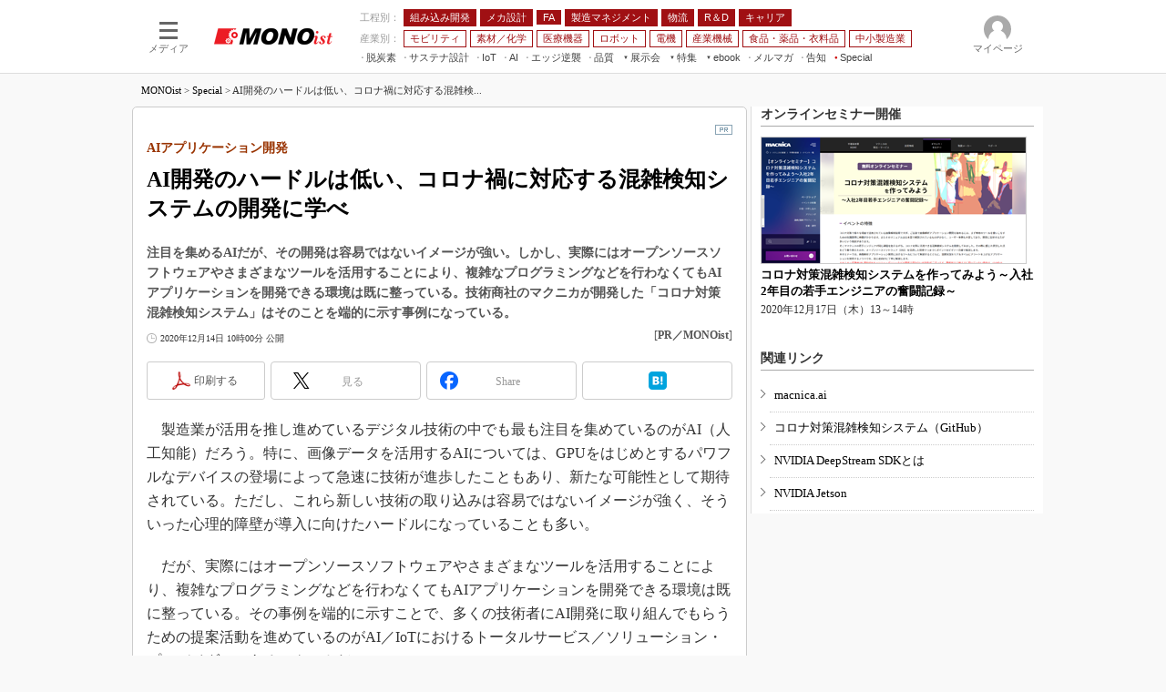

--- FILE ---
content_type: text/css
request_url: https://www.itmedia.co.jp/css/mn/articlePR.css?202510011201
body_size: 281
content:
@import url('/css/articlePR.css');

/*---------------------------------------------------------------------*/
/* ヘッダーナビゲーション */
/*---------------------------------------------------------------------*/
#globalHeaderMiddle {
min-height:inherit;
margin:0;
}
/*---------------------------------------------------------------------*/
/* ソーシャルボタン */
/*---------------------------------------------------------------------*/
.colBoxCsbBtn {
margin:0;
padding:0 0 5px;
height:25px;
overflow:hidden;
}
.colBoxCsbBtn .csbBtn {
height:25px;
overflow:hidden;
margin:0;
padding:0 0 0 10px;
float:right;
}
colBoxCsbBtn .csbBtn img {
border:0 none!important;
}
.colBoxCsbBtn .csbBtn a {
border:0 none!important;
}
/*---------------------------------------------------------------------*/
/* swf枠 */
/*---------------------------------------------------------------------*/
#masterSub .colBox.colBoxMiddleSwf .colBoxOuter {
border:none;
}
#masterSub .colBox.colBoxMiddleSwf .colBoxInner {
border:none;
padding:0;
}
/*---------------------------------------------------------------------*/
/* */
/*---------------------------------------------------------------------*/
#cmsSubPR .colBox .colBoxTitle h3 {
font-size:13px;
line-height:18px;
}
#masterSub {
overflow:visible;
}
#masterSub {
min-height:auto;
position:relative;
align-self:start;
}


--- FILE ---
content_type: application/javascript
request_url: https://monoist.itmedia.co.jp/js/lib/rcolScrollFixed.js
body_size: 1017
content:
var rcolFixed = {};

// スクロールイベント
rcolFixed.eventScroll = function(obj, winTop){
	
	if(winTop >= obj.pointTop && !obj.elem.hasClass('fixed') && !obj.elem.hasClass('fixedBtm')) {
		obj.elem.addClass('fixed').css( {top: obj.fixTopPos, position: 'fixed'} );
	} else if(winTop < obj.pointTop && obj.elem.hasClass('fixed')) {
		obj.elem.removeClass('fixed').css( {top: obj.fixBtmPos, position: 'static'});
	}
	if(winTop + obj.pointBtm > obj.btmPos && !obj.elem.hasClass('fixedBtm')) {
		obj.elem.addClass('fixedBtm').css( {top: obj.fixBtmPos, position: 'absolute'});
	} else if(winTop + obj.pointBtm <= obj.btmPos && obj.elem.hasClass('fixedBtm')) {
		obj.elem.removeClass('fixedBtm').css( {top: obj.fixTopPos, position: 'fixed'} );
	}

};

// イベントの設定
rcolFixed.setEvent = function(num){
	if(location.pathname.match(/\/spv\/|\/spm\//)) return false;
	// ready
	jQuery(window).ready(function(){
		// 遅延処理 1.5s
		setTimeout(function(){
		
			var number = (num && num > 0) ? (num-1) : 0;
			var tgt = jQuery('#cmsSubPR');
			var fixTgt = tgt.children('div.colBox').eq(number);
			var btmTgt = jQuery('#globalContents');
			if(!tgt || fixTgt.length==0) return false;
			
			// 親 #masterSub のpadding取得
			var padding = (tgt.parent().css("padding-top").replace('px','')-0);
			// ラッパー #globalContents の下部ポジション
			var btmPos = btmTgt.offset().top + btmTgt.height();
			// 上部固定タイミング
			var pointTop = fixTgt.offset().top;
			
			// スタイル追加
			tgt.parent().css({position:'relative'});
			tgt.css({width:'300px', backgroundColor: '#FFF', borderLeft: '1px solid #DDD', padding: '0 10px 0', marginLeft: '-11px'}).css('z-index',100);

			// 右カラム固定箇所以下の高さが左カラムよりも高かったら終了
			if(jQuery('#masterMain').height() < tgt.height() + tgt.offset().top - pointTop) return false;
			
			var obj = {
				elem: tgt, // 処理のターゲットとなるオブジェクト
				btmPos: btmPos, // ラッパー #globalContents の下部ポジション
				pointTop: pointTop, // 上部固定タイミング
				pointBtm: tgt.height() - (pointTop - tgt.offset().top) + padding*2, // 下部固定タイミング
				fixTopPos: -(pointTop - tgt.offset().top) + padding, // 上部固定ポジション
				fixBtmPos: btmPos - tgt.height() - btmTgt.offset().top - padding*2 // 下部固定ポジション
			};
			
			// 読み込み時のスクロールチェック
			rcolFixed.eventScroll(obj, jQuery(window).scrollTop());
			
			// スクロール監視
			jQuery(window).scroll(function(){
				var winTop = jQuery(this).scrollTop();
				rcolFixed.eventScroll(obj, winTop);
			});
			
		},1500);
	});
	
};




--- FILE ---
content_type: text/javascript;charset=utf-8
request_url: https://id.cxense.com/public/user/id?json=%7B%22identities%22%3A%5B%7B%22type%22%3A%22ckp%22%2C%22id%22%3A%22mkjd76cdg8nnqg9q%22%7D%2C%7B%22type%22%3A%22lst%22%2C%22id%22%3A%221ulnakatzc5yj1msxs8zpg4j16%22%7D%2C%7B%22type%22%3A%22cst%22%2C%22id%22%3A%221ulnakatzc5yj1msxs8zpg4j16%22%7D%5D%7D&callback=cXJsonpCB5
body_size: 208
content:
/**/
cXJsonpCB5({"httpStatus":200,"response":{"userId":"cx:1wz3gmuyec33h2q8nkd2xq298p:17htnj54kka2r","newUser":false}})

--- FILE ---
content_type: text/javascript;charset=utf-8
request_url: https://p1cluster.cxense.com/p1.js
body_size: 100
content:
cX.library.onP1('1ulnakatzc5yj1msxs8zpg4j16');
